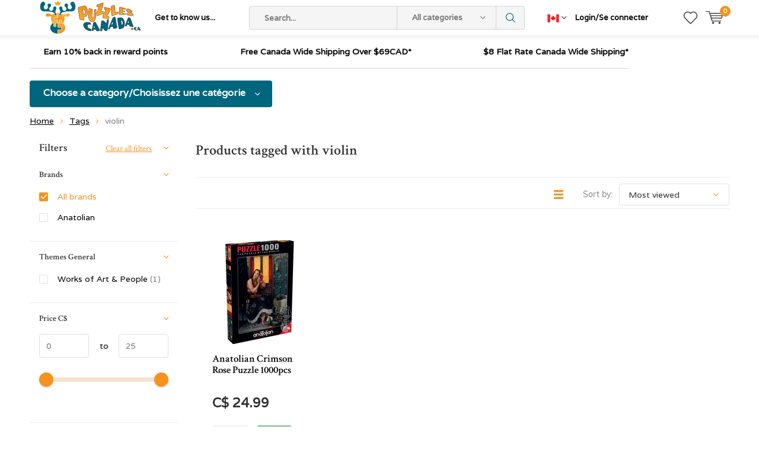

--- FILE ---
content_type: text/javascript;charset=utf-8
request_url: https://www.puzzlescanada.ca/services/stats/pageview.js
body_size: -414
content:
// SEOshop 21-01-2026 20:38:55

--- FILE ---
content_type: application/javascript
request_url: https://cdn.shoplightspeed.com/shops/640016/themes/16909/assets/quicklook.js?20260107205732
body_size: 1223
content:
$(document).ready(function() {
    $('.product-quicklook').one('click', function() {
        var searchQuicklook = $(this).data('popup');
        var prdUrl = $(this).closest('.data-product').data('url').replace('.html', '.ajax');
        var $this = $('.popup-product[data-title=' + searchQuicklook + ']');
        $.get(prdUrl, function(product) {
            var variants = product.variants;
            if (variants.length != 0) {
                $this.find('.input-inline').removeClass('hidden');
                $.each(variants, function(index, variant) {
                    var globalPrice = variant.price.price;
                    var globalPriceString = globalPrice.toFixed(2).replace('.00', ',-').replace('.', ',').toString().replace(/\B(?=(\d{3})+(?!\d))/g, ".");
                    if (variant.price.price_incl) {
                        var globalPriceIncl = variant.price.price_incl;
                        var globalPriceInclString = globalPriceIncl.toFixed(2).replace('.00', ',-').replace('.', ',').toString().replace(/\B(?=(\d{3})+(?!\d))/g, ".")
                    } else {
                        var globalPriceInclString = ' '
                    }
                    if (variant.price.price_old) {
                        var globalPriceOld = variant.price.price_old;
                        var globalPriceOldString = globalPriceOld.toFixed(2).replace('.00', ',-').replace('.', ',').toString().replace(/\B(?=(\d{3})+(?!\d))/g, ".")
                    } else {
                        var globalPriceOldString = ' '
                    }
                    if (variant.stock.track) {
                        if (variant.stock.available) {
                            var available = 'true';
                            var stockAvailable = variant.stock.level
                        } else {
                            var available = 'false';
                            var stockAvailable = variant.stock.level
                        }
                    } else {
                        var available = 'true';
                        var stockAvailable = 100
                    }
                    if (product.vid == variant.id) {
                        $this.find('.input-inline select').append('<option data-url="' + basicUrl + 'cart/add/' + variant.id + '/" data-price="' + currencySymbol + ' ' + globalPriceString + '" data-priceOld="' + globalPriceOldString + '" data-priceIncl="' + currencySymbol + ' ' + globalPriceInclString + '" data-available="' + available + '" data-stock-level="' + stockAvailable + '" value="' + basicUrl + 'cart/add/' + variant.id + '/"">' + variant.title + ' - ' + currencySymbol + ' ' + globalPriceString + '</option>')
                    } else {
                        $this.find('.input-inline select').append('<option data-url="' + basicUrl + 'cart/add/' + variant.id + '/" data-price="' + currencySymbol + ' ' + globalPriceString + '" data-priceOld="' + globalPriceOldString + '" data-priceIncl="' + currencySymbol + ' ' + globalPriceInclString + '" data-available="' + available + '" data-stock-level="' + stockAvailable + '" value="' + basicUrl + 'cart/add/' + variant.id + '/"">' + variant.title + ' - ' + currencySymbol + ' ' + globalPriceString + '</option>')
                    }
                })
            }
            var images = product.images;
            $.each(images, function(images, image) {
                var image = image.replace('50x50x2', '340x325x2');
                $this.find('.product-slider.quicklook-slider').append('<li><a href="javascript:;"><img src="' + image + '"></a></li>')
            });
            $this.find('.product-slider').each(function(e) {
                e.preventDefault;
                if ($(this).children().length > 1) {
                    var self = $(this);
                    $(this).addClass('is-slider').wrapInner('<div class="quicklook-carousel inner owl-carousel"></div>').children('.inner').children().wrap('<div class="item"></div>');
                    $(this).append('<div class="pager custom mobile-hide"></div>').children('.inner').children().each(function(i) {
                        $(this).find('img').clone().wrap('<a href="javascript:;" data-slide-index="' + i + '"></a>').parent().appendTo($(this).parents('.is-slider:first').find('.pager.custom'))
                    });
                    $(this).find('.pager.custom').each(function() {
                        $(this).clone().removeClass('custom mobile-hide')
                    });
                    $this.find('.inner').owlCarousel({
                        loop: !1,
                        margin: 20,
                        nav: !0,
                        autoHeight: !0,
                        items: 1,
                        onInitialized: function() {
                            tp = $(this.$element).parents('.is-slider');
                            tp.find('.pager').on('scroll', function() {
                                if ($(this).get(0).scrollHeight <= $(this).innerHeight()) tp.addClass('tt-bottom tt-top');
                                var st = $(this).scrollTop();
                                if (!st)
                                    tp.not('.tt-top').addClass('tt-top');
                                else if (st + $(this).innerHeight() >= $(this)[0].scrollHeight)
                                    tp.removeClass('tt-top').not('.tt-bottom').addClass('tt-bottom');
                                else tp.removeClass('tt-top').removeClass('tt-bottom')
                            }).trigger('scroll', !0)
                        },
                        onTranslated: function(event) {
                            self.find('.pager a[data-slide-index]').removeClass('active');
                            self.find('.pager a[data-slide-index="' + event.item.index + '"]').addClass('active')
                        }
                    });
                    $(this).find('a[data-slide-index]').each(function() {
                        if ($(this).is(':first-child')) {
                            $(this).addClass('active')
                        }
                    }).on('click', function() {
                        $(this).parents('.product-slider').find('.owl-carousel').trigger('to.owl.carousel', $(this).attr('data-slide-index'))
                    })
                }
                e.preventDefault
            })
        })
    });
    $('.quicklook-variant-select').on('change', function() {
        var quickVarVal = $(this).val();
        var selectedPrice = $(this).find(':selected').attr('data-price');
        var selectedPriceOld = $(this).find(':selected').attr('data-priceOld');
        var selectedPriceIncl = $(this).find(':selected').attr('data-priceIncl');
        $(this).closest('form').attr('action', quickVarVal);
        $(this).closest('form').attr('data-url', quickVarVal);
        $(this).closest('form').find('.price-a > .old').html(selectedPriceOld);
        $(this).closest('form').find('.price-a > .standard-price').html(selectedPrice);
        $(this).closest('form').find('.price-a > .small').html('(' + selectedPriceIncl + ' Incl. tax)');
        var stockLvl = $(this).find(':selected').attr('data-stock-level');
        if (stockLvl > 0) {
            $(this).closest('form').find('.quicklook-availability').removeClass('overlay-d overlay-e').addClass('overlay-e').empty().append('<i class="icon-check-circle"></i> ' + available + '')
        } else {
            $(this).closest('form').find('.quicklook-availability').removeClass('overlay-d overlay-e').addClass('overlay-d').empty().append('<i class="icon-x"></i> ' + notAvailable + '')
        }
    });

    function escTrigger() {
        $(document).keyup(function(e) {
            if (e.keyCode == 27) {
                $('.popup-a').removeClass('shown')
            }
        })
    }
    escTrigger()
})